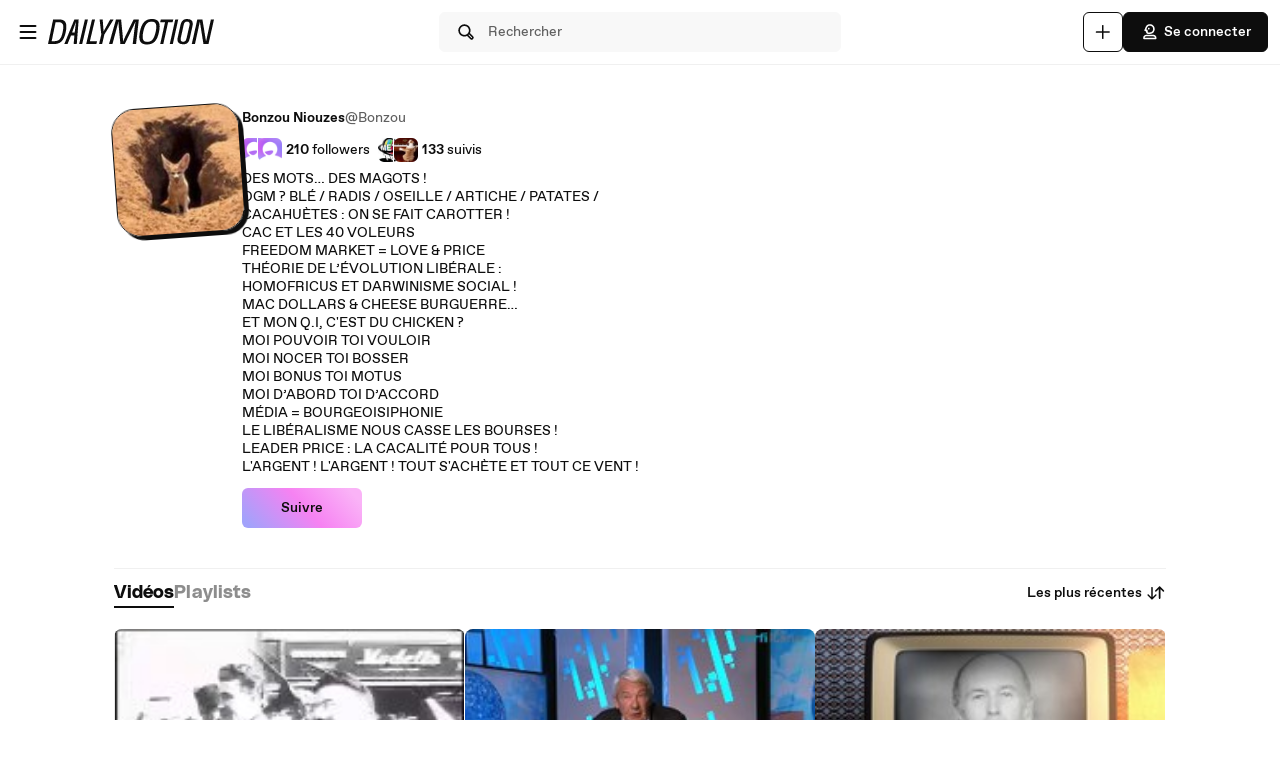

--- FILE ---
content_type: text/html; charset=UTF-8
request_url: https://www.dailymotion.com/Bonzou
body_size: 10789
content:
<!DOCTYPE html>
<html xml:lang="fr-FR" lang="fr-FR" dir="ltr" xmlns:fb="http://ogp.me/ns/fb#">

<head prefix="og: http://ogp.me/ns# fb: http://ogp.me/ns/fb# dailymotionapp: http://ogp.me/ns/fb/dailymotionapp#">
  <script type="text/javascript">
    try {
      if (window.performance && typeof window.performance.mark === 'function') {
        window.performance.mark('first_script_execution')
      }
    } catch (e) {
      console.debug('Could not register performance mark first_script_execution')
    }
  </script>
  <script type="text/javascript">window.__BUILD_VERSION__='v2026-01-28T16:23:45.764Z'</script>
  
  <meta name="language" content="fr-FR" />
  <meta http-equiv="content-type" content="text/html; charset=utf-8" />
  <meta name="y_key" content="a87a0d996fe5f70f" />
  <meta name="msvalidate.01" content="42E38E6C5CF3C253563039FCD6F3F775" />
  <meta property="fb:app_id" content="96937694899" />
  <!-- viewport config -->
  <meta name="viewport" content="width=device-width, initial-scale=1.0" />
  <meta name="HandheldFriendly" content="True">
  <meta name="MobileOptimized" content="320">
  <!-- end viewport config -->

  <!-- ms specific -->
  <meta http-equiv="X-UA-Compatible" content="IE=edge,chrome=1">
  <!-- don't move this below any link elements -->
  <meta http-equiv="cleartype" content="on">
  <meta name="msapplication-tap-highlight" content="no">
  <!-- end ms specific -->

  <!-- ios specific TODO: add icons and splash page -->
  <meta name="apple-mobile-web-app-capable" content="yes">
  <!-- enables full-screen on launch from home screen -->
  <meta name="apple-mobile-web-app-status-bar-style" content="black-translucent">
  <!-- end ios specific -->

  <title>Vidéos de Bonzou Niouzes - Dailymotion</title>
  <meta name="description" content="DES MOTS… DES MAGOTS !   OGM ? BLÉ / RADIS / OSEILLE / ARTICHE / PATATES / CACAHUÈTES :  ON SE FAIT CAROTTER !            CAC ET LES 40 VOLEURS             FREEDOM MARKET = LOVE &amp; PRICE            THÉORIE DE L’ÉVOLUTION  LIBÉRALE :         HOMOFRICUS ET DARWINISME SOCIAL !            MAC DOLLARS &amp; CHEESE BURGUERRE…          ET MON Q.I, C&#39;EST DU CHICKEN ?               MOI POUVOIR TOI VOULOIR                        MOI NOCER TOI BOSSER                        MOI BONUS TOI MOTUS                        MOI D’ABORD TOI D’ACCORD                     MÉDIA = BOURGEOISIPHONIE                   LE LIBÉRALISME NOUS CASSE LES BOURSES !                  LEADER PRICE : LA CACALITÉ POUR TOUS !       L&#39;ARGENT ! L&#39;ARGENT ! TOUT S&#39;ACHÈTE ET TOUT CE VENT !" />
  <meta name="author" content="dailymotion.com" />
  
<meta property="og:title" content="Vidéos de Bonzou Niouzes - Dailymotion" />
<meta property="og:type" content="dailymotionapp:channel" />
<meta property="og:url" content="https://www.dailymotion.com/Bonzou" />
<meta property="og:image" content="http://s2.dmcdn.net/u/22sF71epUzhQLZqvo/200x200" />
<meta property="og:image:secure_url" content="https://s2.dmcdn.net/u/22sF71epUzhQLZqvo/200x200" />
<meta property="og:image:type" content="image/net/u/22sF71epUzhQLZqvo/200x200" />
<meta property="og:image:width" content="200" />
<meta property="og:image:height" content="200" />
<meta property="og:description" content="DES MOTS… DES MAGOTS !   OGM ? BLÉ / RADIS / OSEILLE / ARTICHE / PATATES / CACAHUÈTES :  ON SE FAIT CAROTTER !            CAC ET LES 40 VOLEURS             FREEDOM MARKET = LOVE &amp; PRICE            THÉORIE DE L’ÉVOLUTION  LIBÉRALE :         HOMOFRICUS ET DARWINISME SOCIAL !            MAC DOLLARS &amp; CHEESE BURGUERRE…          ET MON Q.I, C&#39;EST DU CHICKEN ?               MOI POUVOIR TOI VOULOIR                        MOI NOCER TOI BOSSER                        MOI BONUS TOI MOTUS                        MOI D’ABORD TOI D’ACCORD                     MÉDIA = BOURGEOISIPHONIE                   LE LIBÉRALISME NOUS CASSE LES BOURSES !                  LEADER PRICE : LA CACALITÉ POUR TOUS !       L&#39;ARGENT ! L&#39;ARGENT ! TOUT S&#39;ACHÈTE ET TOUT CE VENT !" />
<meta property="og:site_name" content="Dailymotion" />
<meta name="twitter:app:name:iphone" value="Dailymotion" />
<meta name="twitter:app:id:iphone" value="336978041" />
<meta name="twitter:app:url:iphone" value="dailymotion://channel/xkf6pz" />
<meta name="twitter:app:name:ipad" value="Dailymotion" />
<meta name="twitter:app:id:ipad" value="336978041" />
<meta name="twitter:app:url:ipad" value="dailymotion://channel/xkf6pz" />
<meta name="twitter:app:name:googleplay" value="Dailymotion" />
<meta name="twitter:app:id:googleplay" value="com.dailymotion.dailymotion" />
<meta name="twitter:app:url:googleplay" value="dailymotion://channel/xkf6pz" />
<meta property="al:ios:url" content="dailymotion://channel/xkf6pz" />
<meta property="al:ios:app_store_id" content="336978041" />
<meta property="al:ios:app_name" content="Dailymotion" />
<meta property="al:android:url" content="dailymotion://channel/xkf6pz" />
<meta property="al:android:package" content="com.dailymotion.dailymotion" />
<meta property="al:android:app_name" content="Dailymotion" />
  
  <link rel="apple-touch-icon-precomposed" href="//static.neon-ssr.dailymotion.com/neon-seo-ssr/static/favicons/apple-icon-precomposed.12ce02f3a914dc2f3d6d.png" />
<link rel="apple-touch-icon" sizes="57x57" href="//static.neon-ssr.dailymotion.com/neon-seo-ssr/static/favicons/apple-icon-57x57.18f5cfd87ae2cf11d6b0.png" />
<link rel="apple-touch-icon" sizes="60x60" href="//static.neon-ssr.dailymotion.com/neon-seo-ssr/static/favicons/apple-icon-60x60.831b96ed0a8eca7f6539.png" />
<link rel="apple-touch-icon" sizes="72x72" href="//static.neon-ssr.dailymotion.com/neon-seo-ssr/static/favicons/apple-icon-72x72.3c13dbe62fbf78d6f2fe.png" />
<link rel="apple-touch-icon" sizes="76x76" href="//static.neon-ssr.dailymotion.com/neon-seo-ssr/static/favicons/apple-icon-76x76.f998340625d3027babd4.png" />
<link rel="apple-touch-icon" sizes="114x114" href="//static.neon-ssr.dailymotion.com/neon-seo-ssr/static/favicons/apple-icon-114x114.8f2e7801e3d593795d94.png" />
<link rel="apple-touch-icon" sizes="120x120" href="//static.neon-ssr.dailymotion.com/neon-seo-ssr/static/favicons/apple-icon-120x120.3fa891fedc6f79cd8146.png" />
<link rel="apple-touch-icon" sizes="144x144" href="//static.neon-ssr.dailymotion.com/neon-seo-ssr/static/favicons/apple-icon-144x144.6e98f96d555b6928f32e.png" />
<link rel="apple-touch-icon" sizes="152x152" href="//static.neon-ssr.dailymotion.com/neon-seo-ssr/static/favicons/apple-icon-152x152.4af3bd7fe9ca37aae75e.png" />
<link rel="apple-touch-icon" sizes="180x180" href="//static.neon-ssr.dailymotion.com/neon-seo-ssr/static/favicons/apple-icon-180x180.372a6bba95ad4590ddf5.png" />
<link rel="icon" type="image/png" sizes="36x36" href="//static.neon-ssr.dailymotion.com/neon-seo-ssr/static/favicons/android-icon-36x36.2bcbc53d92a87f65eaf3.png" />
<link rel="icon" type="image/png" sizes="48x48" href="//static.neon-ssr.dailymotion.com/neon-seo-ssr/static/favicons/android-icon-48x48.9824320c5909efc3da98.png" />
<link rel="icon" type="image/png" sizes="72x72" href="//static.neon-ssr.dailymotion.com/neon-seo-ssr/static/favicons/android-icon-72x72.3c13dbe62fbf78d6f2fe.png" />
<link rel="icon" type="image/png" sizes="96x96" href="//static.neon-ssr.dailymotion.com/neon-seo-ssr/static/favicons/android-icon-96x96.12b074271d67bfd2d8b8.png" />
<link rel="icon" type="image/png" sizes="144x144" href="//static.neon-ssr.dailymotion.com/neon-seo-ssr/static/favicons/android-icon-144x144.6e98f96d555b6928f32e.png" />
<link rel="icon" type="image/png" sizes="192x192" href="//static.neon-ssr.dailymotion.com/neon-seo-ssr/static/favicons/android-icon-192x192.12ce02f3a914dc2f3d6d.png" />
<link rel="manifest" href="//static.neon-ssr.dailymotion.com/neon-seo-ssr/static/favicons/manifest.d2ccee56e762a6c4b7d7.json" />
<meta name="msapplication-config" content="//static.neon-ssr.dailymotion.com/neon-seo-ssr/static/favicons/browserconfig.fbdd071bdb27bd01d466.xml" />

  
  <link rel="stylesheet" href="//static.neon-ssr.dailymotion.com/neon-seo-ssr/static/app-styles.2806a986c59621cdc6d2.css">
</head>

<body>
  <div id="root"><div class="Root__app___xbuTD desktop"><a class="SkipLinks__link___EP0dR" href="#main">Passer au contenu principal</a><div id="player-wrapper" class="Player__player___dWLer Player" style="position:absolute;visibility:hidden;z-index:-1"><div class="Player__body___z3Uc3" id="player-embed-script-wrapper"><div id="player-body"></div></div></div><header data-testid="responsive-header" class="ResponsiveHeader__header___yRElG ResponsiveHeader__sticky___iZMnj header-visibility-transform ResponsiveHeader__bordered___uTTQI"><div class="ResponsiveSubheader__subheader___gSRZg"><div class="ResponsiveSubheader__burgerAndLogo___sJY2z"><button class="BurgerButton__burgerButton___uwqo4" aria-label="Ouvrir le menu"><svg xmlns="http://www.w3.org/2000/svg" width="24" height="24" fill="none" viewBox="0 0 16 16" role="presentation"><path fill="#0D0D0D" fill-rule="evenodd" d="M2.35 4A.65.65 0 0 1 3 3.35h10a.65.65 0 1 1 0 1.3H3A.65.65 0 0 1 2.35 4M2.35 8A.65.65 0 0 1 3 7.35h10a.65.65 0 1 1 0 1.3H3A.65.65 0 0 1 2.35 8M2.35 12a.65.65 0 0 1 .65-.65h10a.65.65 0 1 1 0 1.3H3a.65.65 0 0 1-.65-.65" clip-rule="evenodd"></path></svg></button><a data-testid="logo" class="Logo__logo___K9jnK" href="/fr"><svg xmlns="http://www.w3.org/2000/svg" width="32" height="32" fill="none" viewBox="0 0 32 32" class="Logo__brandMarkLogo___P1DUt" aria-label="Accueil Dailymotion" role="img"><path fill="#0D0D0D" d="M15.124 3H5.488a.69.69 0 0 0-.688.684V7.79a.67.67 0 0 0 .203.483l4.13 4.105c.13.13.302.202.485.202h5.506c1.896 0 3.44 1.536 3.44 3.421s-1.544 3.421-3.44 3.421H7.553a.69.69 0 0 0-.688.684v4.105a.67.67 0 0 0 .203.483l4.13 4.105c.13.13.302.202.484.202h3.441c7.21 0 13.077-5.833 13.077-13S22.333 3 15.124 3M6.176 5.337 8.93 8.073v2.17L6.176 7.505zM19.941 16c0-2.641-2.161-4.79-4.817-4.79h-4.818V8.474h4.818c4.174 0 7.57 3.376 7.57 7.526s-3.396 7.526-7.57 7.526h-3.156L9.215 20.79h5.909c2.656 0 4.817-2.149 4.817-4.79m-11.7 5.758 2.753 2.736v2.17l-2.753-2.737zm6.883 5.874H12.37v-2.737h2.754c4.934 0 8.946-3.99 8.946-8.895 0-4.906-4.012-8.895-8.946-8.895h-5.22L7.15 4.368h7.974c6.452 0 11.7 5.218 11.7 11.632 0 6.415-5.248 11.632-11.7 11.632"></path><path fill="#0D0D0D" fill-rule="evenodd" d="M4.55 3.684c0-.516.423-.934.938-.934h9.635C22.47 2.75 28.45 8.693 28.45 16s-5.98 13.25-13.326 13.25h-3.442a.94.94 0 0 1-.661-.274l-4.127-4.103-.002-.002a.92.92 0 0 1-.277-.66v-4.106c0-.515.423-.934.938-.934h7.57c1.76 0 3.192-1.425 3.192-3.171s-1.432-3.171-3.192-3.171H9.619a.93.93 0 0 1-.662-.275L4.828 8.45a.92.92 0 0 1-.278-.66zm.938-.434a.44.44 0 0 0-.438.434V7.79a.42.42 0 0 0 .127.303l.002.003L9.31 12.2c.084.084.193.129.309.129h5.506c2.032 0 3.69 1.646 3.69 3.671s-1.658 3.671-3.69 3.671H7.553a.44.44 0 0 0-.438.434v4.105a.42.42 0 0 0 .127.303l.002.003 4.13 4.105c.084.084.193.129.308.129h3.441c7.073 0 12.827-5.722 12.827-12.75S22.196 3.25 15.124 3.25zm1.056.868h8.58c6.588 0 11.95 5.328 11.95 11.882s-5.362 11.882-11.95 11.882H12.12v-3.237h3.004c4.797 0 8.696-3.879 8.696-8.645s-3.899-8.645-8.696-8.645H9.8zm1.212.5 2.25 2.237h5.118c5.07 0 9.196 4.1 9.196 9.145s-4.125 9.145-9.196 9.145H12.62v2.237h2.504c6.315 0 11.45-5.107 11.45-11.382S21.438 4.618 15.124 4.618zm-1.83.118L9.18 7.969v2.874L5.926 7.61zm.5 1.202v1.464l2.253 2.24V8.176zm3.63 2.286h5.068c4.31 0 7.82 3.487 7.82 7.776 0 4.29-3.51 7.776-7.82 7.776h-3.26L8.61 20.54h6.515c2.52 0 4.567-2.038 4.567-4.54s-2.048-4.54-4.567-4.54h-5.068zm.5.5v2.236h4.568c2.793 0 5.067 2.26 5.067 5.04s-2.274 5.04-5.067 5.04H9.82l2.25 2.236h3.053c4.037 0 7.32-3.266 7.32-7.276s-3.283-7.276-7.32-7.276zM7.99 21.157l3.253 3.233v2.875L7.991 24.03zm.5 1.202v1.464l2.253 2.24v-1.464z" clip-rule="evenodd"></path></svg><svg xmlns="http://www.w3.org/2000/svg" width="300" height="47" fill="none" viewBox="0 0 300 47" class="Logo__darkLogo___CmM0W" aria-label="Accueil Dailymotion" role="img"><g fill="#0D0D0D" clip-path="url(#clip0_1575_41925)"><path d="M61.79 45.296h-5.507L66.723.753h5.45L61.797 45.296zM87.41 45.296H69.016L79.53.753h5.508l-9.35 39.558h12.874zM101.836 28.072l-3.974 17.224h-5.576l4.037-17.353L93.249.752h5.577l1.602 21.705L112.408.753h6.215zM225.19 5.738h-8.074l-8.724 39.558h-5.576l8.724-39.558h-8.844l1.22-4.985h22.494zM225.009 45.296h-4.938L229.947.753h5.445l-9.807 44.543zM261.005 13.284l-4.87 21.856c-.661 3.093-1.585 5.305-2.782 6.883-1.825 2.464-4.813 3.666-8.855 3.666-6.666 0-10.486-2.908-10.56-7.894-.023-1.454.154-2.779.69-5.176l4.869-21.856c1.619-7.394 5.417-10.746 12.02-10.746s10.041 3.032 10.115 8.085c.023 1.454-.154 2.97-.633 5.176h.006zm-9.739-8.59q-2.884-.001-4.391 1.892c-.821 1.01-1.243 2.336-1.853 4.924l-4.869 21.98c-.302 1.324-.474 2.587-.462 3.536.04 2.656 1.79 4.104 4.801 4.104 3.204 0 4.909-1.83 5.93-6.378l4.932-21.726c.479-2.15.661-3.161.644-4.172-.04-2.717-1.727-4.171-4.744-4.171h.006zM122.893.798h9.231l2.537 25.54c.457 4.923.713 8.898 1.044 14.276h.131c2.144-5.31 3.969-9.342 6.369-14.277L154.806.798h9.363l-5.001 44.482h-6.112l3.187-26.561c.587-4.8 1.237-8.899 2.019-13.822l-.132-.068c-2.212 4.8-4.162 9.022-6.562 13.89l-12.87 26.56h-7.868l-2.469-26.56c-.456-4.8-.781-9.09-1.106-13.822h-.126c-1.1 4.732-2.144 8.96-3.512 13.822l-7.15 26.56h-6.176zM200.679 23.013c-3.302 17.084-10.486 23.074-21.816 23.074-8.935 0-13.856-3.823-13.856-13.643 0-2.936.32-5.805 1.038-9.37C169.478 5.996 176.537 0 187.929 0c8.867 0 13.856 3.823 13.856 13.643 0 2.936-.388 5.805-1.101 9.37zM187.211 4.722c-7.379 0-12.362 4.783-15.082 18.481-.713 3.184-1.1 6.31-1.1 8.865 0 6.625 2.845 9.303 8.478 9.303 7.447 0 12.362-4.783 15.15-18.482.65-3.183 1.101-6.31 1.101-8.865 0-6.568-2.845-9.302-8.547-9.302M19.563.742c-1.055 0-10.286.152-10.286.152L0 45.369h4.373v-.005c2.492-.023 3.416.028 5.85.028 11.376 0 18.577-5.104 21.89-22.132h.006c.713-3.553 1.106-6.41 1.106-9.336C33.225 4.133 28.47.742 19.563.742m6.997 22.502c-2.8 13.653-7.282 16.775-14.757 16.814-2.612.011-3.205-.011-5.183-.04L13.719 5.7v.012c2.224-.051 2.748-.073 4.79-.051 5.724.05 9.157 2.212 9.157 8.758 0 2.543-.45 5.66-1.1 8.831zM294.418.742l-8.815 39.9-6.546-39.9h-9.214l-10.019 44.571h5.794l8.809-40.585 6.494 40.585h9.118L300 .742zM47.765.756 29.44 45.3h5.89l3.336-8.326 2.115-5.171.747-1.999h6.181l-.2 1.999-.45 5.176-.639 8.326h5.577L55.45.756H47.76zm-4.282 23.81L50.582 4.8l-2.338 19.767h-4.761"></path></g><defs><clipPath id="clip0_1575_41925"><path fill="#fff" d="M0 0h300v47H0z"></path></clipPath></defs></svg></a></div><div class="ResponsiveSubheader__searchBarContainer___ihLlv"><div class="ResponsiveSubheader__searchBar___pmEL0"><button class="SearchButton__searchButton___h1amj Button__button___ro5TM Button__medium___d3zct Button__secondary___FPAwv" data-testid="search-button"><svg xmlns="http://www.w3.org/2000/svg" width="16" height="16" fill="none" viewBox="0 0 16 16" role="presentation"><g id="Search"><path id="Vector" fill="#0D0D0D" d="m13.67 11.33-2.5-2.5c.3-.63.48-1.34.48-2.08 0-2.7-2.2-4.9-4.9-4.9s-4.9 2.2-4.9 4.9 2.2 4.9 4.9 4.9c.75 0 1.45-.18 2.08-.48l2.5 2.5a1.666 1.666 0 0 0 2.34 0 1.666 1.666 0 0 0 0-2.34m-6.92-.98c-1.99 0-3.6-1.61-3.6-3.6s1.61-3.6 3.6-3.6 3.6 1.61 3.6 3.6-1.61 3.6-3.6 3.6m6 2.4c-.13.13-.36.13-.49 0l-2.31-2.31c.18-.15.34-.32.49-.49l2.31 2.31c.07.07.1.15.1.25s-.04.18-.1.25z"></path></g></svg><span class="Typography__bodyDefault___BCM1I SearchButton__text___UYyM1">Rechercher</span></button></div></div><div class="ResponsiveSubheader__buttonsContainer___lEezn" data-testid="responsive-header-buttons"><div class="MobileAccessibilityWrapper__accessibility___kqqAT ResponsiveSubheader__smallerHeaderButton___pRDGg"><button class="Button__button___ro5TM Button__medium___d3zct Button__secondary___FPAwv Button__isButtonIcon___yfUeV" data-testid="search-button" aria-label="Rechercher"><svg xmlns="http://www.w3.org/2000/svg" width="16" height="16" fill="none" viewBox="0 0 16 16" role="presentation"><g id="Search"><path id="Vector" fill="#0D0D0D" d="m13.67 11.33-2.5-2.5c.3-.63.48-1.34.48-2.08 0-2.7-2.2-4.9-4.9-4.9s-4.9 2.2-4.9 4.9 2.2 4.9 4.9 4.9c.75 0 1.45-.18 2.08-.48l2.5 2.5a1.666 1.666 0 0 0 2.34 0 1.666 1.666 0 0 0 0-2.34m-6.92-.98c-1.99 0-3.6-1.61-3.6-3.6s1.61-3.6 3.6-3.6 3.6 1.61 3.6 3.6-1.61 3.6-3.6 3.6m6 2.4c-.13.13-.36.13-.49 0l-2.31-2.31c.18-.15.34-.32.49-.49l2.31 2.31c.07.07.1.15.1.25s-.04.18-.1.25z"></path></g></svg></button></div><div class="MobileAccessibilityWrapper__accessibility___kqqAT ResponsiveSubheader__smallerHeaderButton___pRDGg"><button class="Button__button___ro5TM Button__medium___d3zct Button__secondary___FPAwv Button__isButtonIcon___yfUeV" data-testid="upload-tab" aria-label="Uploader"><svg xmlns="http://www.w3.org/2000/svg" width="17" height="16" fill="none" viewBox="0 0 17 16" role="presentation"><path fill="#0D0D0D" d="M14.333 8c0 .367-.3.667-.666.667H9v4.666c0 .367-.3.667-.667.667a.67.67 0 0 1-.666-.667V8.667H3A.67.67 0 0 1 2.333 8c0-.367.3-.667.667-.667h4.667V2.667c0-.367.3-.667.666-.667S9 2.3 9 2.667v4.666h4.667c.366 0 .666.3.666.667"></path></svg></button></div><div class="MobileAccessibilityWrapper__accessibility___kqqAT ResponsiveSubheader__smallerHeaderButton___pRDGg"><button class="Button__button___ro5TM Button__medium___d3zct Button__primary___FpMuc" data-testid="signin-button-control" aria-label="Se connecter"><svg xmlns="http://www.w3.org/2000/svg" width="17" height="16" fill="none" viewBox="0 0 17 16"><path fill="#0D0D0D" d="M13.333 14.15h-10c-.36 0-.65-.29-.65-.65V13c0-1.46 1.19-2.65 2.65-2.65h6c1.46 0 2.65 1.19 2.65 2.65v.5c0 .36-.29.65-.65.65m-9.34-1.3h8.68a1.36 1.36 0 0 0-1.34-1.2h-6c-.69 0-1.27.53-1.34 1.2m4.34-3.2h-1.5c-.91 0-1.65-.74-1.65-1.65v-.73h-.85c-.22 0-.42-.11-.54-.29a.66.66 0 0 1-.06-.61l1.12-2.69c.61-1.48 1.88-2.33 3.48-2.33 2.4 0 4.15 1.75 4.15 4.15s-1.75 4.15-4.15 4.15m-3.03-3.68h.53c.36 0 .65.29.65.65V8c0 .19.16.35.35.35h1.5c1.68 0 2.85-1.17 2.85-2.85s-1.17-2.85-2.85-2.85c-1.06 0-1.88.54-2.28 1.53l-.74 1.79zm2.15-.07a.781.781 0 0 1 0-1.56.781.781 0 0 1 0 1.56"></path></svg>Se connecter</button></div></div></div></header><div class="ResponsiveHeader__headerPlaceholder___SkrRC"></div><div class="Root__mainContainer___Xx62G"><main id="main" class="Root__main___g4QDa"><div><div class="PageLayout__pageContainer___ClEy9 ChannelPage__channelContainer___NlyAZ"><div class="ChannelHeader__container___ciy0c" data-testid="channel-header-testid"><div class="Avatar__avatar___BiGXT Avatar__xxlarge___n_Wrk ChannelHeader__channelAvatar___LW28h Avatar__rotate___xOpaC"><img src="https://s2.dmcdn.net/u/22sF71SIu5TcyRL-L/240x240" alt="Bonzou Niouzes" class="Avatar__image___nRJjE"/></div><div><div class="ChannelHeaderInfo__channelInfoContainer___Q62kB"><div class="ChannelHeaderInfo__channelInfos___OfXEO"><div class="ChannelHeaderInfo__channelDisplayNameContainer___J9Ecp"><div class="ChannelHeaderInfo__userName___Kx2uc"><h1 class="Typography__labelXLarge___fFPUN ChannelHeaderInfo__channelDisplayName___VJlVI">Bonzou Niouzes</h1></div><div class="ChannelHeaderInfo__channelName___IPZHJ"><span class="Typography__bodyDefault___BCM1I">@Bonzou</span></div></div><div class="ChannelHeaderInfo__statContainer___elN3i"><div class="ChannelHeaderInfo__stat___RlaDb" data-testid="followed-count"><div class="ChannelHeaderInfo__avatarsContainer___dy0yX"><img class="SmallLogo__smallLogo____Q1zt ChannelHeaderInfo__avatar___hyY_H" src="https://s2.dmcdn.net/d/5000001P-0Ie2/60x60"/><img class="SmallLogo__smallLogo____Q1zt ChannelHeaderInfo__avatar___hyY_H" src="https://s2.dmcdn.net/d/5000001P-0Ie2/60x60"/></div><span class="Typography__bodyDefaultBold___uD7DD">210</span> <span class="Typography__bodyDefault___BCM1I">followers</span></div><div class="ChannelHeaderInfo__stat___RlaDb" data-testid="following-count"><div class="ChannelHeaderInfo__avatarsContainer___dy0yX"><img class="SmallLogo__smallLogo____Q1zt ChannelHeaderInfo__avatar___hyY_H" src="https://s2.dmcdn.net/u/4fR2N1XkUU79XPFQb/60x60"/><img class="SmallLogo__smallLogo____Q1zt ChannelHeaderInfo__avatar___hyY_H" src="https://s1.dmcdn.net/u/4Pk_o1SItuiFGayvQ/60x60"/></div><span class="Typography__bodyDefaultBold___uD7DD">133</span> <span class="Typography__bodyDefault___BCM1I">suivis</span></div></div></div></div><div class="ChannelHeaderDescription__container___feq5V ChannelHeaderDescription__expanded___d7Pzw"><div class="ChannelHeaderDescription__description___C77Kn" title="DES MOTS… DES MAGOTS !   &lt;br/&gt;OGM ? BLÉ / RADIS / OSEILLE / ARTICHE / PATATES / CACAHUÈTES :  ON SE FAIT CAROTTER !            &lt;br/&gt;CAC ET LES 40 VOLEURS             &lt;br/&gt;FREEDOM MARKET = LOVE &amp; PRICE            &lt;br/&gt;THÉORIE DE L’ÉVOLUTION  LIBÉRALE :         &lt;br/&gt;HOMOFRICUS ET DARWINISME SOCIAL !            &lt;br/&gt;MAC DOLLARS &amp; CHEESE BURGUERRE…          &lt;br/&gt;ET MON Q.I, C&#x27;EST DU CHICKEN ?               &lt;br/&gt;MOI POUVOIR TOI VOULOIR                        &lt;br/&gt;MOI NOCER TOI BOSSER                        &lt;br/&gt;MOI BONUS TOI MOTUS                        &lt;br/&gt;MOI D’ABORD TOI D’ACCORD                     &lt;br/&gt;MÉDIA = BOURGEOISIPHONIE                   &lt;br/&gt;LE LIBÉRALISME NOUS CASSE LES BOURSES !                  &lt;br/&gt;LEADER PRICE : LA CACALITÉ POUR TOUS !       &lt;br/&gt;L&#x27;ARGENT ! L&#x27;ARGENT ! TOUT S&#x27;ACHÈTE ET TOUT CE VENT !">DES MOTS… DES MAGOTS !   <br/>OGM ? BLÉ / RADIS / OSEILLE / ARTICHE / PATATES / CACAHUÈTES :  ON SE FAIT CAROTTER !            <br/>CAC ET LES 40 VOLEURS             <br/>FREEDOM MARKET = LOVE & PRICE            <br/>THÉORIE DE L’ÉVOLUTION  LIBÉRALE :         <br/>HOMOFRICUS ET DARWINISME SOCIAL !            <br/>MAC DOLLARS & CHEESE BURGUERRE…          <br/>ET MON Q.I, C'EST DU CHICKEN ?               <br/>MOI POUVOIR TOI VOULOIR                        <br/>MOI NOCER TOI BOSSER                        <br/>MOI BONUS TOI MOTUS                        <br/>MOI D’ABORD TOI D’ACCORD                     <br/>MÉDIA = BOURGEOISIPHONIE                   <br/>LE LIBÉRALISME NOUS CASSE LES BOURSES !                  <br/>LEADER PRICE : LA CACALITÉ POUR TOUS !       <br/>L'ARGENT ! L'ARGENT ! TOUT S'ACHÈTE ET TOUT CE VENT !</div></div><div class="ChannelHeader__channelButtonsContainer___LyAJw"><button class="Button__button___ro5TM Button__medium___d3zct Button__gradient___nMRBB" data-testid="follow-button">Suivre</button></div></div></div><div class="ChannelContent__container___Y3bRG"><div data-testid="channel-tabs-id" class="Tabs__tabs____Gn2T" role="tablist" aria-label="Types de contenu"><a data-testid="videos-tab-id" class="Tabs__tab___qOaJG Tabs__activeTab___tqfFT" role="tab" id="videos" aria-controls="videos" aria-selected="true" href="/bonzou/videos"><span class="Typography__bodyDefaultBold___uD7DD Tabs__tabButton___vMvG9">Vidéos</span></a><a data-testid="playlists-tab-id" class="Tabs__tab___qOaJG" role="tab" id="playlists" aria-selected="false" href="/bonzou/playlists"><span class="Typography__bodyDefaultBold___uD7DD Tabs__tabButton___vMvG9">Playlists</span></a></div><div class="Dropdown__container___yqvtS"><div class="Dropdown__control___ZH7F4" data-testid="dropdown-control"><button class="ChannelContent__sortButton___utWxW Button__button___ro5TM Button__medium___d3zct Button__secondary___FPAwv Button__iconOnTheRight___iUMDP" data-testid="sort-dropdown-button-id">Les plus récentes<svg xmlns="http://www.w3.org/2000/svg" width="17" height="16" fill="none" viewBox="0 0 17 16"><path fill="#0D0D0D" d="m7.873 9.29-2.14 2.14V3.5c0-.36-.29-.65-.65-.65s-.65.29-.65.65v7.93l-2.14-2.14a.66.66 0 0 0-.92 0c-.25.25-.25.67 0 .92l3.25 3.25c.13.13.29.19.46.19s.33-.06.46-.19l3.25-3.25c.25-.25.25-.67 0-.92a.66.66 0 0 0-.92 0m7.42-3.5-3.25-3.25a.66.66 0 0 0-.92 0l-3.25 3.25c-.25.25-.25.67 0 .92s.67.25.92 0l2.14-2.14v7.93c0 .36.29.65.65.65s.65-.29.65-.65V4.57l2.14 2.14c.13.13.29.19.46.19s.33-.06.46-.19c.25-.25.25-.67 0-.92"></path></svg></button></div><ul id="dropdown-:R4p9:" class="Dropdown__dropdown___l8_Gc"><li class="Dropdown__dropdownItem___kCX50"><a class="DropdownLink__element___tqs2o DropdownLink__isSelected___IiZNR" href="/bonzou"><div class="DropdownLink__elementLabel___rv_1Q">Les plus récentes</div></a></li><li class="Dropdown__dropdownItem___kCX50"><a class="DropdownLink__element___tqs2o" href="/bonzou?sort=visited"><div class="DropdownLink__elementLabel___rv_1Q">Les plus vues</div></a></li></ul></div></div><div role="tabpanel" aria-labelledby="videos" class="VideoMasonryGrid__masonryGrid___hDhDe"><div class="VideoMasonryGrid__masonryColumn___fhtSF"><div data-testid="video-card" class="Card__card___YhlZF VideoCard__videoCard___XLNqG VideoCard__useVerticalLayout___SNFh8 Card__noRadius___rwQqe Card__nohover___D9kIf Card__noshadow___OvxoP"><div data-testid="fixed-ratio-div" class="VideoCard__videoImageWrapper___Dn01l VideoCard__useVerticalLayout___SNFh8"><div class="FixedRatioDiv__fixedRatioDiv___yJxAX" style="padding-top:75.00018750046875%"><a aria-hidden="true" tabindex="-1" href="/video/x2ps7pn"><div class="ImgLoader__imgLoaderWrapper___K2UKB"><img data-testid="img-loader" class="VideoCard__videoImage___MfxuK ImgLoader__imgPlaceholder___OUA1x" alt="" src="https://s2.dmcdn.net/v/9oXSB1ep6OJD7GUdi/x120"/></div><div class="PlayingIndicatorTag__playingIndicatorTag___WsXNX"><div class="PlayingIndicatorTag__videoDuration___ew21T">11:18</div></div></a></div></div><div class="VideoCard__videoInfo___vENcn VideoCard__useVerticalLayout___SNFh8"><div class="VideoCard__videoTitle___xqt8z VideoCard__useVerticalLayout___SNFh8" title="Les Américains en Amérique !"><a class="VideoCard__videoTitleLink___HByJc" href="/video/x2ps7pn">Les Américains en Amérique !</a></div><div class="VideoCard__pubDateContainer___rYpsB"><span title="lundi 11 mai 2015 à 08:43" class="PubDate__videoPubDate___YsTJc">il y a 11 ans</span></div></div></div><div data-testid="video-card" class="Card__card___YhlZF VideoCard__videoCard___XLNqG VideoCard__useVerticalLayout___SNFh8 Card__noRadius___rwQqe Card__nohover___D9kIf Card__noshadow___OvxoP"><div data-testid="fixed-ratio-div" class="VideoCard__videoImageWrapper___Dn01l VideoCard__useVerticalLayout___SNFh8"><div class="FixedRatioDiv__fixedRatioDiv___yJxAX" style="padding-top:56.249929687587894%"><a aria-hidden="true" tabindex="-1" href="/video/x2cg2ta"><div class="ImgLoader__imgLoaderWrapper___K2UKB"><img data-testid="img-loader" class="VideoCard__videoImage___MfxuK ImgLoader__imgPlaceholder___OUA1x" alt="" src="https://s1.dmcdn.net/v/8T4O-1KY_5SM1mocr/x120"/></div><div class="PlayingIndicatorTag__playingIndicatorTag___WsXNX"><div class="PlayingIndicatorTag__videoDuration___ew21T">17:03</div></div></a></div></div><div class="VideoCard__videoInfo___vENcn VideoCard__useVerticalLayout___SNFh8"><div class="VideoCard__videoTitle___xqt8z VideoCard__useVerticalLayout___SNFh8" title="Vous avez dit &#x27;complotiste&#x27; ?"><a class="VideoCard__videoTitleLink___HByJc" href="/video/x2cg2ta">Vous avez dit &#x27;complotiste&#x27; ?</a></div><div class="VideoCard__pubDateContainer___rYpsB"><span title="samedi 13 décembre 2014 à 04:45" class="PubDate__videoPubDate___YsTJc">il y a 11 ans</span></div></div></div><div data-testid="video-card" class="Card__card___YhlZF VideoCard__videoCard___XLNqG VideoCard__useVerticalLayout___SNFh8 Card__noRadius___rwQqe Card__nohover___D9kIf Card__noshadow___OvxoP"><div data-testid="fixed-ratio-div" class="VideoCard__videoImageWrapper___Dn01l VideoCard__useVerticalLayout___SNFh8"><div class="FixedRatioDiv__fixedRatioDiv___yJxAX" style="padding-top:56.249929687587894%"><a aria-hidden="true" tabindex="-1" href="/video/x2akpcm"><div class="ImgLoader__imgLoaderWrapper___K2UKB"><img data-testid="img-loader" class="VideoCard__videoImage___MfxuK ImgLoader__imgPlaceholder___OUA1x" alt="" src="https://s1.dmcdn.net/v/8H4zM1KR7kmTI8eus/x120"/></div><div class="PlayingIndicatorTag__playingIndicatorTag___WsXNX"><div class="PlayingIndicatorTag__videoDuration___ew21T">3:04</div></div></a></div></div><div class="VideoCard__videoInfo___vENcn VideoCard__useVerticalLayout___SNFh8"><div class="VideoCard__videoTitle___xqt8z VideoCard__useVerticalLayout___SNFh8" title="Traité Transatlantique Jour Un / Animation"><a class="VideoCard__videoTitleLink___HByJc" href="/video/x2akpcm">Traité Transatlantique Jour Un / Animation</a></div><div class="VideoCard__pubDateContainer___rYpsB"><span title="mercredi 19 novembre 2014 à 11:14" class="PubDate__videoPubDate___YsTJc">il y a 11 ans</span></div></div></div><div data-testid="video-card" class="Card__card___YhlZF VideoCard__videoCard___XLNqG VideoCard__useVerticalLayout___SNFh8 Card__noRadius___rwQqe Card__nohover___D9kIf Card__noshadow___OvxoP"><div data-testid="fixed-ratio-div" class="VideoCard__videoImageWrapper___Dn01l VideoCard__useVerticalLayout___SNFh8"><div class="FixedRatioDiv__fixedRatioDiv___yJxAX" style="padding-top:56.249929687587894%"><a aria-hidden="true" tabindex="-1" href="/video/x2978yi"><div class="ImgLoader__imgLoaderWrapper___K2UKB"><img data-testid="img-loader" class="VideoCard__videoImage___MfxuK ImgLoader__imgPlaceholder___OUA1x" alt="" src="https://s1.dmcdn.net/v/88HeQ1KNI8QwMWnfR/x120"/></div><div class="PlayingIndicatorTag__playingIndicatorTag___WsXNX"><div class="PlayingIndicatorTag__videoDuration___ew21T">21:43</div></div></a></div></div><div class="VideoCard__videoInfo___vENcn VideoCard__useVerticalLayout___SNFh8"><div class="VideoCard__videoTitle___xqt8z VideoCard__useVerticalLayout___SNFh8" title="H. Juvin : La Grande Séparation / Souveraineté française"><a class="VideoCard__videoTitleLink___HByJc" href="/video/x2978yi">H. Juvin : La Grande Séparation / Souveraineté française</a></div><div class="VideoCard__pubDateContainer___rYpsB"><span title="lundi 3 novembre 2014 à 07:54" class="PubDate__videoPubDate___YsTJc">il y a 11 ans</span></div></div></div><div data-testid="video-card" class="Card__card___YhlZF VideoCard__videoCard___XLNqG VideoCard__useVerticalLayout___SNFh8 Card__noRadius___rwQqe Card__nohover___D9kIf Card__noshadow___OvxoP"><div data-testid="fixed-ratio-div" class="VideoCard__videoImageWrapper___Dn01l VideoCard__useVerticalLayout___SNFh8"><div class="FixedRatioDiv__fixedRatioDiv___yJxAX" style="padding-top:75.00018750046875%"><a aria-hidden="true" tabindex="-1" href="/video/x28pkj1"><div class="ImgLoader__imgLoaderWrapper___K2UKB"><img data-testid="img-loader" class="VideoCard__videoImage___MfxuK ImgLoader__imgPlaceholder___OUA1x" alt="" src="https://s2.dmcdn.net/v/858Gj1KRviu0fpAoC/x120"/></div><div class="PlayingIndicatorTag__playingIndicatorTag___WsXNX"><div class="PlayingIndicatorTag__videoDuration___ew21T">3:16</div></div></a></div></div><div class="VideoCard__videoInfo___vENcn VideoCard__useVerticalLayout___SNFh8"><div class="VideoCard__videoTitle___xqt8z VideoCard__useVerticalLayout___SNFh8" title="Copier Cloner - Animation"><a class="VideoCard__videoTitleLink___HByJc" href="/video/x28pkj1">Copier Cloner - Animation</a></div><div class="VideoCard__pubDateContainer___rYpsB"><span title="lundi 27 octobre 2014 à 11:53" class="PubDate__videoPubDate___YsTJc">il y a 11 ans</span></div></div></div><div data-testid="video-card" class="Card__card___YhlZF VideoCard__videoCard___XLNqG VideoCard__useVerticalLayout___SNFh8 Card__noRadius___rwQqe Card__nohover___D9kIf Card__noshadow___OvxoP"><div data-testid="fixed-ratio-div" class="VideoCard__videoImageWrapper___Dn01l VideoCard__useVerticalLayout___SNFh8"><div class="FixedRatioDiv__fixedRatioDiv___yJxAX" style="padding-top:75.00018750046875%"><a aria-hidden="true" tabindex="-1" href="/video/x285yg2"><div class="ImgLoader__imgLoaderWrapper___K2UKB"><img data-testid="img-loader" class="VideoCard__videoImage___MfxuK ImgLoader__imgPlaceholder___OUA1x" alt="" src="https://s1.dmcdn.net/v/81esY1eoWK_ZlhQz7/x120"/></div><div class="PlayingIndicatorTag__playingIndicatorTag___WsXNX"><div class="PlayingIndicatorTag__videoDuration___ew21T">3:31</div></div></a></div></div><div class="VideoCard__videoInfo___vENcn VideoCard__useVerticalLayout___SNFh8"><div class="VideoCard__videoTitle___xqt8z VideoCard__useVerticalLayout___SNFh8" title="TF1 1977 Mourousi parle du Bilderberg"><a class="VideoCard__videoTitleLink___HByJc" href="/video/x285yg2">TF1 1977 Mourousi parle du Bilderberg</a></div><div class="VideoCard__pubDateContainer___rYpsB"><span title="samedi 18 octobre 2014 à 06:10" class="PubDate__videoPubDate___YsTJc">il y a 11 ans</span></div></div></div><div data-testid="video-card" class="Card__card___YhlZF VideoCard__videoCard___XLNqG VideoCard__useVerticalLayout___SNFh8 Card__noRadius___rwQqe Card__nohover___D9kIf Card__noshadow___OvxoP"><div data-testid="fixed-ratio-div" class="VideoCard__videoImageWrapper___Dn01l VideoCard__useVerticalLayout___SNFh8"><div class="FixedRatioDiv__fixedRatioDiv___yJxAX" style="padding-top:56.249929687587894%"><a aria-hidden="true" tabindex="-1" href="/video/x25m2hi"><div class="ImgLoader__imgLoaderWrapper___K2UKB"><img data-testid="img-loader" class="VideoCard__videoImage___MfxuK ImgLoader__imgPlaceholder___OUA1x" alt="" src="https://s1.dmcdn.net/v/7nICM1K41YMgrTyzr/x120"/></div><div class="PlayingIndicatorTag__playingIndicatorTag___WsXNX"><div class="PlayingIndicatorTag__videoDuration___ew21T">1:40</div></div></a></div></div><div class="VideoCard__videoInfo___vENcn VideoCard__useVerticalLayout___SNFh8"><div class="VideoCard__videoTitle___xqt8z VideoCard__useVerticalLayout___SNFh8" title="La politique écologique démente de l&#x27;U.E"><a class="VideoCard__videoTitleLink___HByJc" href="/video/x25m2hi">La politique écologique démente de l&#x27;U.E</a></div><div class="VideoCard__pubDateContainer___rYpsB"><span title="mercredi 10 septembre 2014 à 09:23" class="PubDate__videoPubDate___YsTJc">il y a 11 ans</span></div></div></div><div data-testid="video-card" class="Card__card___YhlZF VideoCard__videoCard___XLNqG VideoCard__useVerticalLayout___SNFh8 Card__noRadius___rwQqe Card__nohover___D9kIf Card__noshadow___OvxoP"><div data-testid="fixed-ratio-div" class="VideoCard__videoImageWrapper___Dn01l VideoCard__useVerticalLayout___SNFh8"><div class="FixedRatioDiv__fixedRatioDiv___yJxAX" style="padding-top:75.00018750046875%"><a aria-hidden="true" tabindex="-1" href="/video/x229ygw"><div class="ImgLoader__imgLoaderWrapper___K2UKB"><img data-testid="img-loader" class="VideoCard__videoImage___MfxuK ImgLoader__imgPlaceholder___OUA1x" alt="" src="https://s1.dmcdn.net/v/7Rw301emya_rIAZ1q/x120"/></div><div class="PlayingIndicatorTag__playingIndicatorTag___WsXNX"><div class="PlayingIndicatorTag__videoDuration___ew21T">2:54</div></div></a></div></div><div class="VideoCard__videoInfo___vENcn VideoCard__useVerticalLayout___SNFh8"><div class="VideoCard__videoTitle___xqt8z VideoCard__useVerticalLayout___SNFh8" title="&quot;Paris Jadis&quot; : J. Rochefort / J-P. Marielle (Chanson)"><a class="VideoCard__videoTitleLink___HByJc" href="/video/x229ygw">&quot;Paris Jadis&quot; : J. Rochefort / J-P. Marielle (Chanson)</a></div><div class="VideoCard__pubDateContainer___rYpsB"><span title="lundi 28 juillet 2014 à 06:57" class="PubDate__videoPubDate___YsTJc">il y a 12 ans</span></div></div></div><div data-testid="video-card" class="Card__card___YhlZF VideoCard__videoCard___XLNqG VideoCard__useVerticalLayout___SNFh8 Card__noRadius___rwQqe Card__nohover___D9kIf Card__noshadow___OvxoP"><div data-testid="fixed-ratio-div" class="VideoCard__videoImageWrapper___Dn01l VideoCard__useVerticalLayout___SNFh8"><div class="FixedRatioDiv__fixedRatioDiv___yJxAX" style="padding-top:56.249929687587894%"><a aria-hidden="true" tabindex="-1" href="/video/x2125la"><div class="ImgLoader__imgLoaderWrapper___K2UKB"><img data-testid="img-loader" class="VideoCard__videoImage___MfxuK ImgLoader__imgPlaceholder___OUA1x" alt="" src="https://s1.dmcdn.net/v/7K77E1JkvwCr8jQy4/x120"/></div><div class="PlayingIndicatorTag__playingIndicatorTag___WsXNX"><div class="PlayingIndicatorTag__videoDuration___ew21T">4:32</div></div></a></div></div><div class="VideoCard__videoInfo___vENcn VideoCard__useVerticalLayout___SNFh8"><div class="VideoCard__videoTitle___xqt8z VideoCard__useVerticalLayout___SNFh8" title="35 ans de promesses d&#x27;une Autre Europe !"><a class="VideoCard__videoTitleLink___HByJc" href="/video/x2125la">35 ans de promesses d&#x27;une Autre Europe !</a></div><div class="VideoCard__pubDateContainer___rYpsB"><span title="mardi 8 juillet 2014 à 07:26" class="PubDate__videoPubDate___YsTJc">il y a 12 ans</span></div></div></div><div data-testid="video-card" class="Card__card___YhlZF VideoCard__videoCard___XLNqG VideoCard__useVerticalLayout___SNFh8 Card__noRadius___rwQqe Card__nohover___D9kIf Card__noshadow___OvxoP"><div data-testid="fixed-ratio-div" class="VideoCard__videoImageWrapper___Dn01l VideoCard__useVerticalLayout___SNFh8"><div class="FixedRatioDiv__fixedRatioDiv___yJxAX" style="padding-top:75.00018750046875%"><a aria-hidden="true" tabindex="-1" href="/video/x20e34j"><div class="ImgLoader__imgLoaderWrapper___K2UKB"><img data-testid="img-loader" class="VideoCard__videoImage___MfxuK ImgLoader__imgPlaceholder___OUA1x" alt="" src="https://s2.dmcdn.net/v/7FqzJ1JhPCcPp3Jn1/x120"/></div><div class="PlayingIndicatorTag__playingIndicatorTag___WsXNX"><div class="PlayingIndicatorTag__videoDuration___ew21T">0:56</div></div></a></div></div><div class="VideoCard__videoInfo___vENcn VideoCard__useVerticalLayout___SNFh8"><div class="VideoCard__videoTitle___xqt8z VideoCard__useVerticalLayout___SNFh8" title="Mission Impossible : Envahir la France !"><a class="VideoCard__videoTitleLink___HByJc" href="/video/x20e34j">Mission Impossible : Envahir la France !</a></div><div class="VideoCard__pubDateContainer___rYpsB"><span title="vendredi 27 juin 2014 à 15:50" class="PubDate__videoPubDate___YsTJc">il y a 12 ans</span></div></div></div></div><div class="VideoMasonryGrid__masonryColumn___fhtSF"><div data-testid="video-card" class="Card__card___YhlZF VideoCard__videoCard___XLNqG VideoCard__useVerticalLayout___SNFh8 Card__noRadius___rwQqe Card__nohover___D9kIf Card__noshadow___OvxoP"><div data-testid="fixed-ratio-div" class="VideoCard__videoImageWrapper___Dn01l VideoCard__useVerticalLayout___SNFh8"><div class="FixedRatioDiv__fixedRatioDiv___yJxAX" style="padding-top:56.249929687587894%"><a aria-hidden="true" tabindex="-1" href="/video/x2fj0z9"><div class="ImgLoader__imgLoaderWrapper___K2UKB"><img data-testid="img-loader" class="VideoCard__videoImage___MfxuK ImgLoader__imgPlaceholder___OUA1x" alt="" src="https://s2.dmcdn.net/v/8mqAr1eoQBHAdVWh3/x120"/></div><div class="PlayingIndicatorTag__playingIndicatorTag___WsXNX"><div class="PlayingIndicatorTag__videoDuration___ew21T">3:57</div></div></a></div></div><div class="VideoCard__videoInfo___vENcn VideoCard__useVerticalLayout___SNFh8"><div class="VideoCard__videoTitle___xqt8z VideoCard__useVerticalLayout___SNFh8" title="J.M Quatrepoint : l&#x27;accord transatlantique, un marché de dupes"><a class="VideoCard__videoTitleLink___HByJc" href="/video/x2fj0z9">J.M Quatrepoint : l&#x27;accord transatlantique, un marché de dupes</a></div><div class="VideoCard__pubDateContainer___rYpsB"><span title="dimanche 25 janvier 2015 à 09:56" class="PubDate__videoPubDate___YsTJc">il y a 11 ans</span></div></div></div><div data-testid="video-card" class="Card__card___YhlZF VideoCard__videoCard___XLNqG VideoCard__useVerticalLayout___SNFh8 Card__noRadius___rwQqe Card__nohover___D9kIf Card__noshadow___OvxoP"><div data-testid="fixed-ratio-div" class="VideoCard__videoImageWrapper___Dn01l VideoCard__useVerticalLayout___SNFh8"><div class="FixedRatioDiv__fixedRatioDiv___yJxAX" style="padding-top:75.40966299421608%"><a aria-hidden="true" tabindex="-1" href="/video/x2b0cfy"><div class="ImgLoader__imgLoaderWrapper___K2UKB"><img data-testid="img-loader" class="VideoCard__videoImage___MfxuK ImgLoader__imgPlaceholder___OUA1x" alt="" src="https://s1.dmcdn.net/v/8Jt7-1ems_9txxOQ_/x120"/></div><div class="PlayingIndicatorTag__playingIndicatorTag___WsXNX"><div class="PlayingIndicatorTag__videoDuration___ew21T">0:18</div></div></a></div></div><div class="VideoCard__videoInfo___vENcn VideoCard__useVerticalLayout___SNFh8"><div class="VideoCard__videoTitle___xqt8z VideoCard__useVerticalLayout___SNFh8" title="Henri Guillemin : L&#x27;Histoire officielle…"><a class="VideoCard__videoTitleLink___HByJc" href="/video/x2b0cfy">Henri Guillemin : L&#x27;Histoire officielle…</a></div><div class="VideoCard__pubDateContainer___rYpsB"><span title="mardi 25 novembre 2014 à 09:38" class="PubDate__videoPubDate___YsTJc">il y a 11 ans</span></div></div></div><div data-testid="video-card" class="Card__card___YhlZF VideoCard__videoCard___XLNqG VideoCard__useVerticalLayout___SNFh8 Card__noRadius___rwQqe Card__nohover___D9kIf Card__noshadow___OvxoP"><div data-testid="fixed-ratio-div" class="VideoCard__videoImageWrapper___Dn01l VideoCard__useVerticalLayout___SNFh8"><div class="FixedRatioDiv__fixedRatioDiv___yJxAX" style="padding-top:56.249929687587894%"><a aria-hidden="true" tabindex="-1" href="/video/x2a1y0a"><div class="ImgLoader__imgLoaderWrapper___K2UKB"><img data-testid="img-loader" class="VideoCard__videoImage___MfxuK ImgLoader__imgPlaceholder___OUA1x" alt="" src="https://s1.dmcdn.net/v/8DlHg1KY_5yFGQtjv/x120"/></div><div class="PlayingIndicatorTag__playingIndicatorTag___WsXNX"><div class="PlayingIndicatorTag__videoDuration___ew21T">6:44</div></div></a></div></div><div class="VideoCard__videoInfo___vENcn VideoCard__useVerticalLayout___SNFh8"><div class="VideoCard__videoTitle___xqt8z VideoCard__useVerticalLayout___SNFh8" title="Vous avez dit &#x27;anti-américanisme&#x27; ?"><a class="VideoCard__videoTitleLink___HByJc" href="/video/x2a1y0a">Vous avez dit &#x27;anti-américanisme&#x27; ?</a></div><div class="VideoCard__pubDateContainer___rYpsB"><span title="jeudi 13 novembre 2014 à 04:32" class="PubDate__videoPubDate___YsTJc">il y a 11 ans</span></div></div></div><div data-testid="video-card" class="Card__card___YhlZF VideoCard__videoCard___XLNqG VideoCard__useVerticalLayout___SNFh8 Card__noRadius___rwQqe Card__nohover___D9kIf Card__noshadow___OvxoP"><div data-testid="fixed-ratio-div" class="VideoCard__videoImageWrapper___Dn01l VideoCard__useVerticalLayout___SNFh8"><div class="FixedRatioDiv__fixedRatioDiv___yJxAX" style="padding-top:75.00018750046875%"><a aria-hidden="true" tabindex="-1" href="/video/x28xkdz"><div class="ImgLoader__imgLoaderWrapper___K2UKB"><img data-testid="img-loader" class="VideoCard__videoImage___MfxuK ImgLoader__imgPlaceholder___OUA1x" alt="" src="https://s2.dmcdn.net/v/86ZLt1ep4kGB0v0i3/x120"/></div><div class="PlayingIndicatorTag__playingIndicatorTag___WsXNX"><div class="PlayingIndicatorTag__videoDuration___ew21T">6:06</div></div></a></div></div><div class="VideoCard__videoInfo___vENcn VideoCard__useVerticalLayout___SNFh8"><div class="VideoCard__videoTitle___xqt8z VideoCard__useVerticalLayout___SNFh8" title="Quitter l&#x27;Union Européenne il nous faut…"><a class="VideoCard__videoTitleLink___HByJc" href="/video/x28xkdz">Quitter l&#x27;Union Européenne il nous faut…</a></div><div class="VideoCard__pubDateContainer___rYpsB"><span title="jeudi 30 octobre 2014 à 08:45" class="PubDate__videoPubDate___YsTJc">il y a 11 ans</span></div></div></div><div data-testid="video-card" class="Card__card___YhlZF VideoCard__videoCard___XLNqG VideoCard__useVerticalLayout___SNFh8 Card__noRadius___rwQqe Card__nohover___D9kIf Card__noshadow___OvxoP"><div data-testid="fixed-ratio-div" class="VideoCard__videoImageWrapper___Dn01l VideoCard__useVerticalLayout___SNFh8"><div class="FixedRatioDiv__fixedRatioDiv___yJxAX" style="padding-top:56.249929687587894%"><a aria-hidden="true" tabindex="-1" href="/video/x28ivad"><div class="ImgLoader__imgLoaderWrapper___K2UKB"><img data-testid="img-loader" class="VideoCard__videoImage___MfxuK ImgLoader__imgPlaceholder___OUA1x" alt="" src="https://s2.dmcdn.net/v/83xxb1en1Yxb4jJpu/x120"/></div><div class="PlayingIndicatorTag__playingIndicatorTag___WsXNX"><div class="PlayingIndicatorTag__videoDuration___ew21T">15:21</div></div></a></div></div><div class="VideoCard__videoInfo___vENcn VideoCard__useVerticalLayout___SNFh8"><div class="VideoCard__videoTitle___xqt8z VideoCard__useVerticalLayout___SNFh8" title="Jonathan Sturel : la quenelle de Dieudonné"><a class="VideoCard__videoTitleLink___HByJc" href="/video/x28ivad">Jonathan Sturel : la quenelle de Dieudonné</a></div><div class="VideoCard__pubDateContainer___rYpsB"><span title="vendredi 24 octobre 2014 à 04:46" class="PubDate__videoPubDate___YsTJc">il y a 11 ans</span></div></div></div><div data-testid="video-card" class="Card__card___YhlZF VideoCard__videoCard___XLNqG VideoCard__useVerticalLayout___SNFh8 Card__noRadius___rwQqe Card__nohover___D9kIf Card__noshadow___OvxoP"><div data-testid="fixed-ratio-div" class="VideoCard__videoImageWrapper___Dn01l VideoCard__useVerticalLayout___SNFh8"><div class="FixedRatioDiv__fixedRatioDiv___yJxAX" style="padding-top:56.000134400322565%"><a aria-hidden="true" tabindex="-1" href="/video/x281hte"><div class="ImgLoader__imgLoaderWrapper___K2UKB"><img data-testid="img-loader" class="VideoCard__videoImage___MfxuK ImgLoader__imgPlaceholder___OUA1x" alt="" src="https://s1.dmcdn.net/v/80s1o1KFvvLD7E2oH/x120"/></div><div class="PlayingIndicatorTag__playingIndicatorTag___WsXNX"><div class="PlayingIndicatorTag__videoDuration___ew21T">4:08</div></div></a></div></div><div class="VideoCard__videoInfo___vENcn VideoCard__useVerticalLayout___SNFh8"><div class="VideoCard__videoTitle___xqt8z VideoCard__useVerticalLayout___SNFh8" title="Traité Transatlantique : la démocratie made in UE/USA"><a class="VideoCard__videoTitleLink___HByJc" href="/video/x281hte">Traité Transatlantique : la démocratie made in UE/USA</a></div><div class="VideoCard__pubDateContainer___rYpsB"><span title="jeudi 16 octobre 2014 à 09:55" class="PubDate__videoPubDate___YsTJc">il y a 11 ans</span></div></div></div><div data-testid="video-card" class="Card__card___YhlZF VideoCard__videoCard___XLNqG VideoCard__useVerticalLayout___SNFh8 Card__noRadius___rwQqe Card__nohover___D9kIf Card__noshadow___OvxoP"><div data-testid="fixed-ratio-div" class="VideoCard__videoImageWrapper___Dn01l VideoCard__useVerticalLayout___SNFh8"><div class="FixedRatioDiv__fixedRatioDiv___yJxAX" style="padding-top:56.249929687587894%"><a aria-hidden="true" tabindex="-1" href="/video/x25gakk"><div class="ImgLoader__imgLoaderWrapper___K2UKB"><img data-testid="img-loader" class="VideoCard__videoImage___MfxuK ImgLoader__imgPlaceholder___OUA1x" alt="" src="https://s1.dmcdn.net/v/7mGQ41K3NPyfgNFyt/x120"/></div><div class="PlayingIndicatorTag__playingIndicatorTag___WsXNX"><div class="PlayingIndicatorTag__videoDuration___ew21T">1:55</div></div></a></div></div><div class="VideoCard__videoInfo___vENcn VideoCard__useVerticalLayout___SNFh8"><div class="VideoCard__videoTitle___xqt8z VideoCard__useVerticalLayout___SNFh8" title="F. Asselineau : &quot;Le FN n&#x27;a pas le monopole de la critique de l&#x27;U.E&quot;"><a class="VideoCard__videoTitleLink___HByJc" href="/video/x25gakk">F. Asselineau : &quot;Le FN n&#x27;a pas le monopole de la critique de l&#x27;U.E&quot;</a></div><div class="VideoCard__pubDateContainer___rYpsB"><span title="lundi 8 septembre 2014 à 09:25" class="PubDate__videoPubDate___YsTJc">il y a 11 ans</span></div></div></div><div data-testid="video-card" class="Card__card___YhlZF VideoCard__videoCard___XLNqG VideoCard__useVerticalLayout___SNFh8 Card__noRadius___rwQqe Card__nohover___D9kIf Card__noshadow___OvxoP"><div data-testid="fixed-ratio-div" class="VideoCard__videoImageWrapper___Dn01l VideoCard__useVerticalLayout___SNFh8"><div class="FixedRatioDiv__fixedRatioDiv___yJxAX" style="padding-top:75.99996960001216%"><a aria-hidden="true" tabindex="-1" href="/video/x21snpo"><div class="ImgLoader__imgLoaderWrapper___K2UKB"><img data-testid="img-loader" class="VideoCard__videoImage___MfxuK ImgLoader__imgPlaceholder___OUA1x" alt="" src="https://s1.dmcdn.net/v/7Or0C1Jov-2wu7oMr/x120"/></div><div class="PlayingIndicatorTag__playingIndicatorTag___WsXNX"><div class="PlayingIndicatorTag__videoDuration___ew21T">2:00</div></div></a></div></div><div class="VideoCard__videoInfo___vENcn VideoCard__useVerticalLayout___SNFh8"><div class="VideoCard__videoTitle___xqt8z VideoCard__useVerticalLayout___SNFh8" title="Regio Bilal Babatunde : le droit de manifester…"><a class="VideoCard__videoTitleLink___HByJc" href="/video/x21snpo">Regio Bilal Babatunde : le droit de manifester…</a></div><div class="VideoCard__pubDateContainer___rYpsB"><span title="dimanche 20 juillet 2014 à 10:50" class="PubDate__videoPubDate___YsTJc">il y a 12 ans</span></div></div></div><div data-testid="video-card" class="Card__card___YhlZF VideoCard__videoCard___XLNqG VideoCard__useVerticalLayout___SNFh8 Card__noRadius___rwQqe Card__nohover___D9kIf Card__noshadow___OvxoP"><div data-testid="fixed-ratio-div" class="VideoCard__videoImageWrapper___Dn01l VideoCard__useVerticalLayout___SNFh8"><div class="FixedRatioDiv__fixedRatioDiv___yJxAX" style="padding-top:56.249929687587894%"><a aria-hidden="true" tabindex="-1" href="/video/x20xbs0"><div class="ImgLoader__imgLoaderWrapper___K2UKB"><img data-testid="img-loader" class="VideoCard__videoImage___MfxuK ImgLoader__imgPlaceholder___OUA1x" alt="" src="https://s1.dmcdn.net/v/7JG7W1JkFfnLIxfL_/x120"/></div><div class="PlayingIndicatorTag__playingIndicatorTag___WsXNX"><div class="PlayingIndicatorTag__videoDuration___ew21T">0:59</div></div></a></div></div><div class="VideoCard__videoInfo___vENcn VideoCard__useVerticalLayout___SNFh8"><div class="VideoCard__videoTitle___xqt8z VideoCard__useVerticalLayout___SNFh8" title="Travailler gratuitement pour sortir du chômage !"><a class="VideoCard__videoTitleLink___HByJc" href="/video/x20xbs0">Travailler gratuitement pour sortir du chômage !</a></div><div class="VideoCard__pubDateContainer___rYpsB"><span title="dimanche 6 juillet 2014 à 07:27" class="PubDate__videoPubDate___YsTJc">il y a 12 ans</span></div></div></div><div data-testid="video-card" class="Card__card___YhlZF VideoCard__videoCard___XLNqG VideoCard__useVerticalLayout___SNFh8 Card__noRadius___rwQqe Card__nohover___D9kIf Card__noshadow___OvxoP"><div data-testid="fixed-ratio-div" class="VideoCard__videoImageWrapper___Dn01l VideoCard__useVerticalLayout___SNFh8"><div class="FixedRatioDiv__fixedRatioDiv___yJxAX" style="padding-top:75.00018750046875%"><a aria-hidden="true" tabindex="-1" href="/video/x1zybjl"><div class="ImgLoader__imgLoaderWrapper___K2UKB"><img data-testid="img-loader" class="VideoCard__videoImage___MfxuK ImgLoader__imgPlaceholder___OUA1x" alt="" src="https://s2.dmcdn.net/v/7D1Nn1eodkE8RYMGo/x120"/></div><div class="PlayingIndicatorTag__playingIndicatorTag___WsXNX"><div class="PlayingIndicatorTag__videoDuration___ew21T">0:39</div></div></a></div></div><div class="VideoCard__videoInfo___vENcn VideoCard__useVerticalLayout___SNFh8"><div class="VideoCard__videoTitle___xqt8z VideoCard__useVerticalLayout___SNFh8" title="J. Chirac 1979 : cette Europe là nous ne l&#x27;accepterons jamais !"><a class="VideoCard__videoTitleLink___HByJc" href="/video/x1zybjl">J. Chirac 1979 : cette Europe là nous ne l&#x27;accepterons jamais !</a></div><div class="VideoCard__pubDateContainer___rYpsB"><span title="samedi 21 juin 2014 à 11:03" class="PubDate__videoPubDate___YsTJc">il y a 12 ans</span></div></div></div></div><div class="VideoMasonryGrid__masonryColumn___fhtSF"><div data-testid="video-card" class="Card__card___YhlZF VideoCard__videoCard___XLNqG VideoCard__useVerticalLayout___SNFh8 Card__noRadius___rwQqe Card__nohover___D9kIf Card__noshadow___OvxoP"><div data-testid="fixed-ratio-div" class="VideoCard__videoImageWrapper___Dn01l VideoCard__useVerticalLayout___SNFh8"><div class="FixedRatioDiv__fixedRatioDiv___yJxAX" style="padding-top:56.249929687587894%"><a aria-hidden="true" tabindex="-1" href="/video/x2cq6zj"><div class="ImgLoader__imgLoaderWrapper___K2UKB"><img data-testid="img-loader" class="VideoCard__videoImage___MfxuK ImgLoader__imgPlaceholder___OUA1x" alt="" src="https://s2.dmcdn.net/v/8UtdV1eorbkOpVTsL/x120"/></div><div class="PlayingIndicatorTag__playingIndicatorTag___WsXNX"><div class="PlayingIndicatorTag__videoDuration___ew21T">10:18</div></div></a></div></div><div class="VideoCard__videoInfo___vENcn VideoCard__useVerticalLayout___SNFh8"><div class="VideoCard__videoTitle___xqt8z VideoCard__useVerticalLayout___SNFh8" title="40 ans de chômage, 40 ans de baratin !"><a class="VideoCard__videoTitleLink___HByJc" href="/video/x2cq6zj">40 ans de chômage, 40 ans de baratin !</a></div><div class="VideoCard__pubDateContainer___rYpsB"><span title="mercredi 17 décembre 2014 à 03:42" class="PubDate__videoPubDate___YsTJc">il y a 11 ans</span></div></div></div><div data-testid="video-card" class="Card__card___YhlZF VideoCard__videoCard___XLNqG VideoCard__useVerticalLayout___SNFh8 Card__noRadius___rwQqe Card__nohover___D9kIf Card__noshadow___OvxoP"><div data-testid="fixed-ratio-div" class="VideoCard__videoImageWrapper___Dn01l VideoCard__useVerticalLayout___SNFh8"><div class="FixedRatioDiv__fixedRatioDiv___yJxAX" style="padding-top:56.249929687587894%"><a aria-hidden="true" tabindex="-1" href="/video/x2axb33"><div class="ImgLoader__imgLoaderWrapper___K2UKB"><img data-testid="img-loader" class="VideoCard__videoImage___MfxuK ImgLoader__imgPlaceholder___OUA1x" alt="" src="https://s2.dmcdn.net/v/8JKXV1epCISYa4wMf/x120"/></div><div class="PlayingIndicatorTag__playingIndicatorTag___WsXNX"><div class="PlayingIndicatorTag__videoDuration___ew21T">8:48</div></div></a></div></div><div class="VideoCard__videoInfo___vENcn VideoCard__useVerticalLayout___SNFh8"><div class="VideoCard__videoTitle___xqt8z VideoCard__useVerticalLayout___SNFh8" title="Histoire de l&#x27;austérité en France depuis 1976"><a class="VideoCard__videoTitleLink___HByJc" href="/video/x2axb33">Histoire de l&#x27;austérité en France depuis 1976</a></div><div class="VideoCard__pubDateContainer___rYpsB"><span title="lundi 24 novembre 2014 à 08:36" class="PubDate__videoPubDate___YsTJc">il y a 11 ans</span></div></div></div><div data-testid="video-card" class="Card__card___YhlZF VideoCard__videoCard___XLNqG VideoCard__useVerticalLayout___SNFh8 Card__noRadius___rwQqe Card__nohover___D9kIf Card__noshadow___OvxoP"><div data-testid="fixed-ratio-div" class="VideoCard__videoImageWrapper___Dn01l VideoCard__useVerticalLayout___SNFh8"><div class="FixedRatioDiv__fixedRatioDiv___yJxAX" style="padding-top:56.249929687587894%"><a aria-hidden="true" tabindex="-1" href="/video/x299uj3"><div class="ImgLoader__imgLoaderWrapper___K2UKB"><img data-testid="img-loader" class="VideoCard__videoImage___MfxuK ImgLoader__imgPlaceholder___OUA1x" alt="" src="https://s2.dmcdn.net/v/88lFF1KM7mGMshfED/x120"/></div><div class="PlayingIndicatorTag__playingIndicatorTag___WsXNX"><div class="PlayingIndicatorTag__videoDuration___ew21T">15:10</div></div></a></div></div><div class="VideoCard__videoInfo___vENcn VideoCard__useVerticalLayout___SNFh8"><div class="VideoCard__videoTitle___xqt8z VideoCard__useVerticalLayout___SNFh8" title="Emploi vs Chômage : Humain vs Robot"><a class="VideoCard__videoTitleLink___HByJc" href="/video/x299uj3">Emploi vs Chômage : Humain vs Robot</a></div><div class="VideoCard__pubDateContainer___rYpsB"><span title="mardi 4 novembre 2014 à 07:00" class="PubDate__videoPubDate___YsTJc">il y a 11 ans</span></div></div></div><div data-testid="video-card" class="Card__card___YhlZF VideoCard__videoCard___XLNqG VideoCard__useVerticalLayout___SNFh8 Card__noRadius___rwQqe Card__nohover___D9kIf Card__noshadow___OvxoP"><div data-testid="fixed-ratio-div" class="VideoCard__videoImageWrapper___Dn01l VideoCard__useVerticalLayout___SNFh8"><div class="FixedRatioDiv__fixedRatioDiv___yJxAX" style="padding-top:56.249929687587894%"><a aria-hidden="true" tabindex="-1" href="/video/x28u2zn"><div class="ImgLoader__imgLoaderWrapper___K2UKB"><img data-testid="img-loader" class="VideoCard__videoImage___MfxuK ImgLoader__imgPlaceholder___OUA1x" alt="" src="https://s2.dmcdn.net/v/85xgZ1ep4UcOgVOSq/x120"/></div><div class="PlayingIndicatorTag__playingIndicatorTag___WsXNX"><div class="PlayingIndicatorTag__videoDuration___ew21T">0:12</div></div></a></div></div><div class="VideoCard__videoInfo___vENcn VideoCard__useVerticalLayout___SNFh8"><div class="VideoCard__videoTitle___xqt8z VideoCard__useVerticalLayout___SNFh8" title="F. Hollande : &quot;Il faut passer par la franc-maçonnerie&quot;"><a class="VideoCard__videoTitleLink___HByJc" href="/video/x28u2zn">F. Hollande : &quot;Il faut passer par la franc-maçonnerie&quot;</a></div><div class="VideoCard__pubDateContainer___rYpsB"><span title="mercredi 29 octobre 2014 à 06:06" class="PubDate__videoPubDate___YsTJc">il y a 11 ans</span></div></div></div><div data-testid="video-card" class="Card__card___YhlZF VideoCard__videoCard___XLNqG VideoCard__useVerticalLayout___SNFh8 Card__noRadius___rwQqe Card__nohover___D9kIf Card__noshadow___OvxoP"><div data-testid="fixed-ratio-div" class="VideoCard__videoImageWrapper___Dn01l VideoCard__useVerticalLayout___SNFh8"><div class="FixedRatioDiv__fixedRatioDiv___yJxAX" style="padding-top:56.249929687587894%"><a aria-hidden="true" tabindex="-1" href="/video/x289vdm"><div class="ImgLoader__imgLoaderWrapper___K2UKB"><img data-testid="img-loader" class="VideoCard__videoImage___MfxuK ImgLoader__imgPlaceholder___OUA1x" alt="" src="https://s1.dmcdn.net/v/82LSQ1KHBCaabsnJ9/x120"/></div><div class="PlayingIndicatorTag__playingIndicatorTag___WsXNX"><div class="PlayingIndicatorTag__videoDuration___ew21T">3:03</div></div></a></div></div><div class="VideoCard__videoInfo___vENcn VideoCard__useVerticalLayout___SNFh8"><div class="VideoCard__videoTitle___xqt8z VideoCard__useVerticalLayout___SNFh8" title="U.E / OTAN = américanisation de l&#x27;Europe"><a class="VideoCard__videoTitleLink___HByJc" href="/video/x289vdm">U.E / OTAN = américanisation de l&#x27;Europe</a></div><div class="VideoCard__pubDateContainer___rYpsB"><span title="lundi 20 octobre 2014 à 06:56" class="PubDate__videoPubDate___YsTJc">il y a 11 ans</span></div></div></div><div data-testid="video-card" class="Card__card___YhlZF VideoCard__videoCard___XLNqG VideoCard__useVerticalLayout___SNFh8 Card__noRadius___rwQqe Card__nohover___D9kIf Card__noshadow___OvxoP"><div data-testid="fixed-ratio-div" class="VideoCard__videoImageWrapper___Dn01l VideoCard__useVerticalLayout___SNFh8"><div class="FixedRatioDiv__fixedRatioDiv___yJxAX" style="padding-top:78.94716066536667%"><a aria-hidden="true" tabindex="-1" href="/video/x27hma0"><div class="ImgLoader__imgLoaderWrapper___K2UKB"><img data-testid="img-loader" class="VideoCard__videoImage___MfxuK ImgLoader__imgPlaceholder___OUA1x" alt="" src="https://s1.dmcdn.net/v/7zJe81KDD98Pfdep4/x120"/></div><div class="PlayingIndicatorTag__playingIndicatorTag___WsXNX"><div class="PlayingIndicatorTag__videoDuration___ew21T">3:28</div></div></a></div></div><div class="VideoCard__videoInfo___vENcn VideoCard__useVerticalLayout___SNFh8"><div class="VideoCard__videoTitle___xqt8z VideoCard__useVerticalLayout___SNFh8" title="Nina Simone - Be My Husband - Voix + Batterie"><a class="VideoCard__videoTitleLink___HByJc" href="/video/x27hma0">Nina Simone - Be My Husband - Voix + Batterie</a></div><div class="VideoCard__pubDateContainer___rYpsB"><span title="mercredi 8 octobre 2014 à 05:57" class="PubDate__videoPubDate___YsTJc">il y a 11 ans</span></div></div></div><div data-testid="video-card" class="Card__card___YhlZF VideoCard__videoCard___XLNqG VideoCard__useVerticalLayout___SNFh8 Card__noRadius___rwQqe Card__nohover___D9kIf Card__noshadow___OvxoP"><div data-testid="fixed-ratio-div" class="VideoCard__videoImageWrapper___Dn01l VideoCard__useVerticalLayout___SNFh8"><div class="FixedRatioDiv__fixedRatioDiv___yJxAX" style="padding-top:56.249929687587894%"><a aria-hidden="true" tabindex="-1" href="/video/x25g1qu"><div class="ImgLoader__imgLoaderWrapper___K2UKB"><img data-testid="img-loader" class="VideoCard__videoImage___MfxuK ImgLoader__imgPlaceholder___OUA1x" alt="" src="https://s1.dmcdn.net/v/7mDdM1K3K-MyGkNaj/x120"/></div><div class="PlayingIndicatorTag__playingIndicatorTag___WsXNX"><div class="PlayingIndicatorTag__videoDuration___ew21T">4:26</div></div></a></div></div><div class="VideoCard__videoInfo___vENcn VideoCard__useVerticalLayout___SNFh8"><div class="VideoCard__videoTitle___xqt8z VideoCard__useVerticalLayout___SNFh8" title="E. Chouard chez Taddeï 5 sept 2014"><a class="VideoCard__videoTitleLink___HByJc" href="/video/x25g1qu">E. Chouard chez Taddeï 5 sept 2014</a></div><div class="VideoCard__pubDateContainer___rYpsB"><span title="lundi 8 septembre 2014 à 06:36" class="PubDate__videoPubDate___YsTJc">il y a 11 ans</span></div></div></div><div data-testid="video-card" class="Card__card___YhlZF VideoCard__videoCard___XLNqG VideoCard__useVerticalLayout___SNFh8 Card__noRadius___rwQqe Card__nohover___D9kIf Card__noshadow___OvxoP"><div data-testid="fixed-ratio-div" class="VideoCard__videoImageWrapper___Dn01l VideoCard__useVerticalLayout___SNFh8"><div class="FixedRatioDiv__fixedRatioDiv___yJxAX" style="padding-top:56.249929687587894%"><a aria-hidden="true" tabindex="-1" href="/video/x2177v7"><div class="ImgLoader__imgLoaderWrapper___K2UKB"><img data-testid="img-loader" class="VideoCard__videoImage___MfxuK ImgLoader__imgPlaceholder___OUA1x" alt="" src="https://s2.dmcdn.net/v/7L0oJ1JlaY9-G1J6e/x120"/></div><div class="PlayingIndicatorTag__playingIndicatorTag___WsXNX"><div class="PlayingIndicatorTag__videoDuration___ew21T">3:25</div></div></a></div></div><div class="VideoCard__videoInfo___vENcn VideoCard__useVerticalLayout___SNFh8"><div class="VideoCard__videoTitle___xqt8z VideoCard__useVerticalLayout___SNFh8" title="USA : les guerres d&#x27;une dictature militaire"><a class="VideoCard__videoTitleLink___HByJc" href="/video/x2177v7">USA : les guerres d&#x27;une dictature militaire</a></div><div class="VideoCard__pubDateContainer___rYpsB"><span title="jeudi 10 juillet 2014 à 07:48" class="PubDate__videoPubDate___YsTJc">il y a 12 ans</span></div></div></div><div data-testid="video-card" class="Card__card___YhlZF VideoCard__videoCard___XLNqG VideoCard__useVerticalLayout___SNFh8 Card__noRadius___rwQqe Card__nohover___D9kIf Card__noshadow___OvxoP"><div data-testid="fixed-ratio-div" class="VideoCard__videoImageWrapper___Dn01l VideoCard__useVerticalLayout___SNFh8"><div class="FixedRatioDiv__fixedRatioDiv___yJxAX" style="padding-top:56.249929687587894%"><a aria-hidden="true" tabindex="-1" href="/video/x20fi16"><div class="ImgLoader__imgLoaderWrapper___K2UKB"><img data-testid="img-loader" class="VideoCard__videoImage___MfxuK ImgLoader__imgPlaceholder___OUA1x" alt="" src="https://s1.dmcdn.net/v/7G54A1emtOT_vGv1t/x120"/></div><div class="PlayingIndicatorTag__playingIndicatorTag___WsXNX"><div class="PlayingIndicatorTag__videoDuration___ew21T">2:58</div></div></a></div></div><div class="VideoCard__videoInfo___vENcn VideoCard__useVerticalLayout___SNFh8"><div class="VideoCard__videoTitle___xqt8z VideoCard__useVerticalLayout___SNFh8" title="Monsanto : du fric et du poison !"><a class="VideoCard__videoTitleLink___HByJc" href="/video/x20fi16">Monsanto : du fric et du poison !</a></div><div class="VideoCard__pubDateContainer___rYpsB"><span title="samedi 28 juin 2014 à 10:23" class="PubDate__videoPubDate___YsTJc">il y a 12 ans</span></div></div></div><div data-testid="video-card" class="Card__card___YhlZF VideoCard__videoCard___XLNqG VideoCard__useVerticalLayout___SNFh8 Card__noRadius___rwQqe Card__nohover___D9kIf Card__noshadow___OvxoP"><div data-testid="fixed-ratio-div" class="VideoCard__videoImageWrapper___Dn01l VideoCard__useVerticalLayout___SNFh8"><div class="FixedRatioDiv__fixedRatioDiv___yJxAX" style="padding-top:56.249929687587894%"><a aria-hidden="true" tabindex="-1" href="/video/x1zvpef"><div class="ImgLoader__imgLoaderWrapper___K2UKB"><img data-testid="img-loader" class="VideoCard__videoImage___MfxuK ImgLoader__imgPlaceholder___OUA1x" alt="" src="https://s2.dmcdn.net/v/7CZbN1eoNVowGbOcN/x120"/></div><div class="PlayingIndicatorTag__playingIndicatorTag___WsXNX"><div class="PlayingIndicatorTag__videoDuration___ew21T">11:50</div></div></a></div></div><div class="VideoCard__videoInfo___vENcn VideoCard__useVerticalLayout___SNFh8"><div class="VideoCard__videoTitle___xqt8z VideoCard__useVerticalLayout___SNFh8" title="Syndicat Belge : NON au Traité Transatlantique"><a class="VideoCard__videoTitleLink___HByJc" href="/video/x1zvpef">Syndicat Belge : NON au Traité Transatlantique</a></div><div class="VideoCard__pubDateContainer___rYpsB"><span title="vendredi 20 juin 2014 à 07:22" class="PubDate__videoPubDate___YsTJc">il y a 12 ans</span></div></div></div></div></div></div></div></main></div></div></div>
  <div id="portal-root"></div>
  
</body>

<!-- Thu, 29 Jan 2026 15:48:36 GMT (4c38698  - desktop) -->
</html>